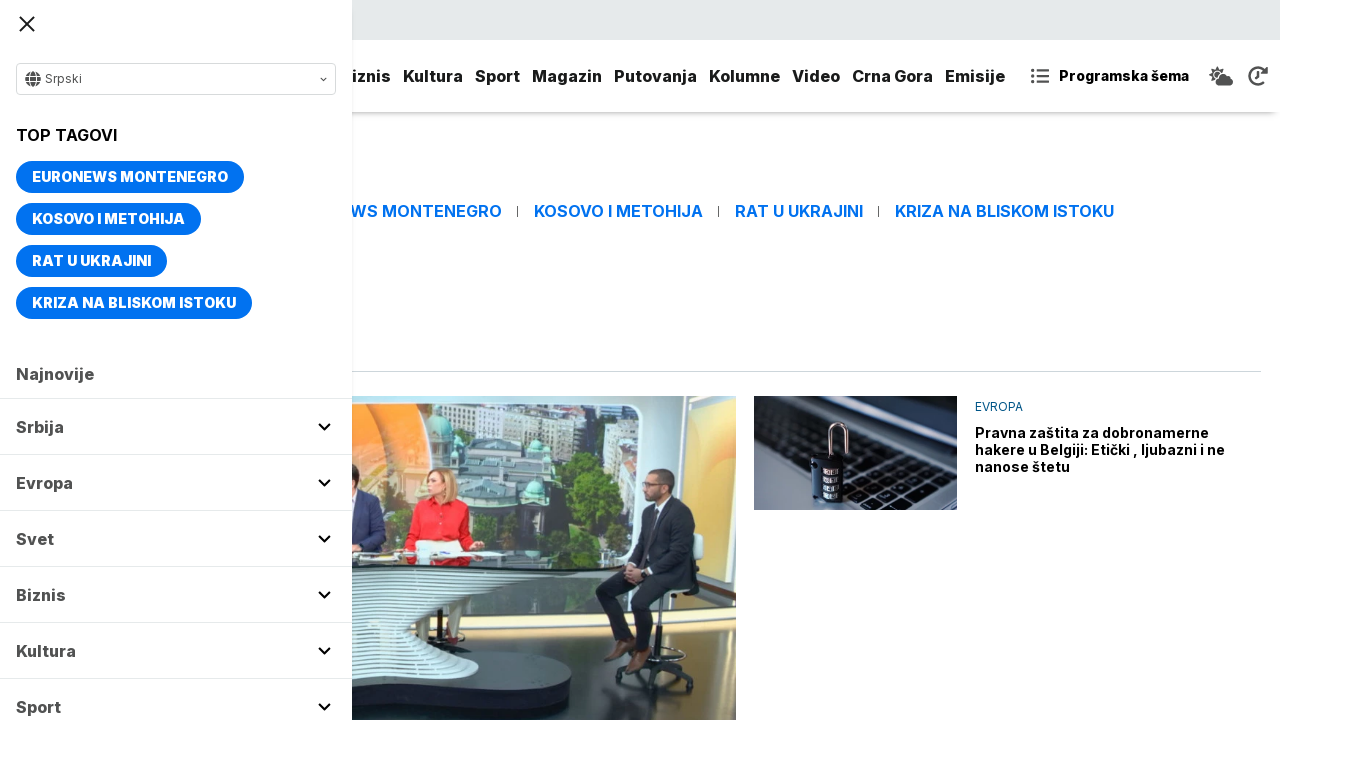

--- FILE ---
content_type: application/javascript; charset=utf-8
request_url: https://fundingchoicesmessages.google.com/f/AGSKWxXfni-8ch_psX9AeCM6M-vHqYaklO5TuhKbkwWSSVdK84OwwM54-D7PB948VxMAnkF1rZJ1F4AvCmadccKjpboEUXFR6GbVPuJ6eeSjm_i9yfSu2NWX-7vuCgknuShQvz_SEV6floLqoAGWNXhoLEWOH60UoqCrDxoTsTSJQm2Py4haNl1zm2mkt0Cd/_/pop_adfy..adwolf./miniads?/display_ad.swf?link=http
body_size: -1291
content:
window['568a00f0-b17b-43a4-bccc-a1583b3fea5e'] = true;